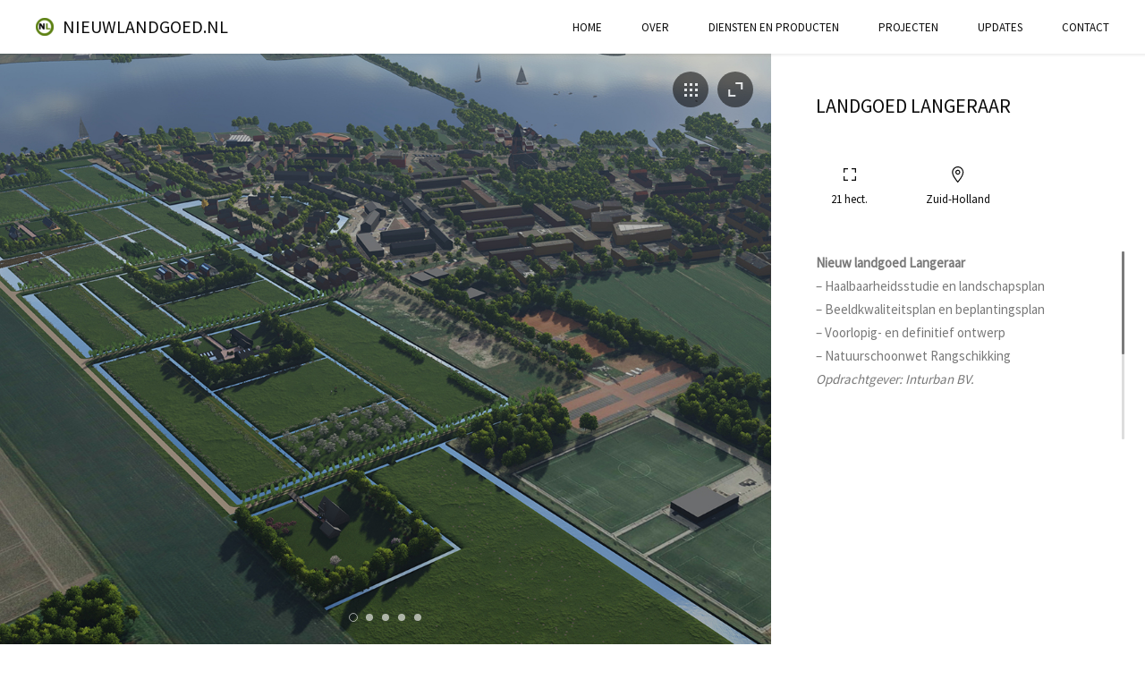

--- FILE ---
content_type: text/html; charset=UTF-8
request_url: https://www.nieuwlandgoed.nl/project/landgoed-langeraar/
body_size: 7971
content:
<!DOCTYPE html>
<html lang="nl-NL">
	<head>
		<meta charset="UTF-8">
		<meta name="viewport" content="width=device-width, initial-scale=1, maximum-scale=1"/>
        <link rel="profile" href="https://gmpg.org/xfn/11">
	    
        <!-- wp_header -->
        <title>Landgoed Langeraar &#8211; NieuwLandgoed.nl</title>
<meta name='robots' content='max-image-preview:large' />
<link rel='dns-prefetch' href='//fonts.googleapis.com' />
<link rel="alternate" type="application/rss+xml" title="NieuwLandgoed.nl &raquo; feed" href="https://www.nieuwlandgoed.nl/feed/" />
<link rel="alternate" type="application/rss+xml" title="NieuwLandgoed.nl &raquo; reactiesfeed" href="https://www.nieuwlandgoed.nl/comments/feed/" />
<script type="text/javascript">
/* <![CDATA[ */
window._wpemojiSettings = {"baseUrl":"https:\/\/s.w.org\/images\/core\/emoji\/15.0.3\/72x72\/","ext":".png","svgUrl":"https:\/\/s.w.org\/images\/core\/emoji\/15.0.3\/svg\/","svgExt":".svg","source":{"concatemoji":"https:\/\/www.nieuwlandgoed.nl\/wp-includes\/js\/wp-emoji-release.min.js?ver=6.5.7"}};
/*! This file is auto-generated */
!function(i,n){var o,s,e;function c(e){try{var t={supportTests:e,timestamp:(new Date).valueOf()};sessionStorage.setItem(o,JSON.stringify(t))}catch(e){}}function p(e,t,n){e.clearRect(0,0,e.canvas.width,e.canvas.height),e.fillText(t,0,0);var t=new Uint32Array(e.getImageData(0,0,e.canvas.width,e.canvas.height).data),r=(e.clearRect(0,0,e.canvas.width,e.canvas.height),e.fillText(n,0,0),new Uint32Array(e.getImageData(0,0,e.canvas.width,e.canvas.height).data));return t.every(function(e,t){return e===r[t]})}function u(e,t,n){switch(t){case"flag":return n(e,"\ud83c\udff3\ufe0f\u200d\u26a7\ufe0f","\ud83c\udff3\ufe0f\u200b\u26a7\ufe0f")?!1:!n(e,"\ud83c\uddfa\ud83c\uddf3","\ud83c\uddfa\u200b\ud83c\uddf3")&&!n(e,"\ud83c\udff4\udb40\udc67\udb40\udc62\udb40\udc65\udb40\udc6e\udb40\udc67\udb40\udc7f","\ud83c\udff4\u200b\udb40\udc67\u200b\udb40\udc62\u200b\udb40\udc65\u200b\udb40\udc6e\u200b\udb40\udc67\u200b\udb40\udc7f");case"emoji":return!n(e,"\ud83d\udc26\u200d\u2b1b","\ud83d\udc26\u200b\u2b1b")}return!1}function f(e,t,n){var r="undefined"!=typeof WorkerGlobalScope&&self instanceof WorkerGlobalScope?new OffscreenCanvas(300,150):i.createElement("canvas"),a=r.getContext("2d",{willReadFrequently:!0}),o=(a.textBaseline="top",a.font="600 32px Arial",{});return e.forEach(function(e){o[e]=t(a,e,n)}),o}function t(e){var t=i.createElement("script");t.src=e,t.defer=!0,i.head.appendChild(t)}"undefined"!=typeof Promise&&(o="wpEmojiSettingsSupports",s=["flag","emoji"],n.supports={everything:!0,everythingExceptFlag:!0},e=new Promise(function(e){i.addEventListener("DOMContentLoaded",e,{once:!0})}),new Promise(function(t){var n=function(){try{var e=JSON.parse(sessionStorage.getItem(o));if("object"==typeof e&&"number"==typeof e.timestamp&&(new Date).valueOf()<e.timestamp+604800&&"object"==typeof e.supportTests)return e.supportTests}catch(e){}return null}();if(!n){if("undefined"!=typeof Worker&&"undefined"!=typeof OffscreenCanvas&&"undefined"!=typeof URL&&URL.createObjectURL&&"undefined"!=typeof Blob)try{var e="postMessage("+f.toString()+"("+[JSON.stringify(s),u.toString(),p.toString()].join(",")+"));",r=new Blob([e],{type:"text/javascript"}),a=new Worker(URL.createObjectURL(r),{name:"wpTestEmojiSupports"});return void(a.onmessage=function(e){c(n=e.data),a.terminate(),t(n)})}catch(e){}c(n=f(s,u,p))}t(n)}).then(function(e){for(var t in e)n.supports[t]=e[t],n.supports.everything=n.supports.everything&&n.supports[t],"flag"!==t&&(n.supports.everythingExceptFlag=n.supports.everythingExceptFlag&&n.supports[t]);n.supports.everythingExceptFlag=n.supports.everythingExceptFlag&&!n.supports.flag,n.DOMReady=!1,n.readyCallback=function(){n.DOMReady=!0}}).then(function(){return e}).then(function(){var e;n.supports.everything||(n.readyCallback(),(e=n.source||{}).concatemoji?t(e.concatemoji):e.wpemoji&&e.twemoji&&(t(e.twemoji),t(e.wpemoji)))}))}((window,document),window._wpemojiSettings);
/* ]]> */
</script>
<link rel='stylesheet' id='ot-google-fonts-css' href='//fonts.googleapis.com/css?family=Source+Sans+Pro:regular' type='text/css' media='all' />
<link rel='stylesheet' id='sbi_styles-css' href='https://www.nieuwlandgoed.nl/wp-content/plugins/instagram-feed/css/sbi-styles.min.css?ver=6.3.1' type='text/css' media='all' />
<style id='wp-emoji-styles-inline-css' type='text/css'>

	img.wp-smiley, img.emoji {
		display: inline !important;
		border: none !important;
		box-shadow: none !important;
		height: 1em !important;
		width: 1em !important;
		margin: 0 0.07em !important;
		vertical-align: -0.1em !important;
		background: none !important;
		padding: 0 !important;
	}
</style>
<link rel='stylesheet' id='wp-block-library-css' href='https://www.nieuwlandgoed.nl/wp-includes/css/dist/block-library/style.min.css?ver=6.5.7' type='text/css' media='all' />
<style id='classic-theme-styles-inline-css' type='text/css'>
/*! This file is auto-generated */
.wp-block-button__link{color:#fff;background-color:#32373c;border-radius:9999px;box-shadow:none;text-decoration:none;padding:calc(.667em + 2px) calc(1.333em + 2px);font-size:1.125em}.wp-block-file__button{background:#32373c;color:#fff;text-decoration:none}
</style>
<style id='global-styles-inline-css' type='text/css'>
body{--wp--preset--color--black: #000000;--wp--preset--color--cyan-bluish-gray: #abb8c3;--wp--preset--color--white: #ffffff;--wp--preset--color--pale-pink: #f78da7;--wp--preset--color--vivid-red: #cf2e2e;--wp--preset--color--luminous-vivid-orange: #ff6900;--wp--preset--color--luminous-vivid-amber: #fcb900;--wp--preset--color--light-green-cyan: #7bdcb5;--wp--preset--color--vivid-green-cyan: #00d084;--wp--preset--color--pale-cyan-blue: #8ed1fc;--wp--preset--color--vivid-cyan-blue: #0693e3;--wp--preset--color--vivid-purple: #9b51e0;--wp--preset--gradient--vivid-cyan-blue-to-vivid-purple: linear-gradient(135deg,rgba(6,147,227,1) 0%,rgb(155,81,224) 100%);--wp--preset--gradient--light-green-cyan-to-vivid-green-cyan: linear-gradient(135deg,rgb(122,220,180) 0%,rgb(0,208,130) 100%);--wp--preset--gradient--luminous-vivid-amber-to-luminous-vivid-orange: linear-gradient(135deg,rgba(252,185,0,1) 0%,rgba(255,105,0,1) 100%);--wp--preset--gradient--luminous-vivid-orange-to-vivid-red: linear-gradient(135deg,rgba(255,105,0,1) 0%,rgb(207,46,46) 100%);--wp--preset--gradient--very-light-gray-to-cyan-bluish-gray: linear-gradient(135deg,rgb(238,238,238) 0%,rgb(169,184,195) 100%);--wp--preset--gradient--cool-to-warm-spectrum: linear-gradient(135deg,rgb(74,234,220) 0%,rgb(151,120,209) 20%,rgb(207,42,186) 40%,rgb(238,44,130) 60%,rgb(251,105,98) 80%,rgb(254,248,76) 100%);--wp--preset--gradient--blush-light-purple: linear-gradient(135deg,rgb(255,206,236) 0%,rgb(152,150,240) 100%);--wp--preset--gradient--blush-bordeaux: linear-gradient(135deg,rgb(254,205,165) 0%,rgb(254,45,45) 50%,rgb(107,0,62) 100%);--wp--preset--gradient--luminous-dusk: linear-gradient(135deg,rgb(255,203,112) 0%,rgb(199,81,192) 50%,rgb(65,88,208) 100%);--wp--preset--gradient--pale-ocean: linear-gradient(135deg,rgb(255,245,203) 0%,rgb(182,227,212) 50%,rgb(51,167,181) 100%);--wp--preset--gradient--electric-grass: linear-gradient(135deg,rgb(202,248,128) 0%,rgb(113,206,126) 100%);--wp--preset--gradient--midnight: linear-gradient(135deg,rgb(2,3,129) 0%,rgb(40,116,252) 100%);--wp--preset--font-size--small: 13px;--wp--preset--font-size--medium: 20px;--wp--preset--font-size--large: 36px;--wp--preset--font-size--x-large: 42px;--wp--preset--spacing--20: 0.44rem;--wp--preset--spacing--30: 0.67rem;--wp--preset--spacing--40: 1rem;--wp--preset--spacing--50: 1.5rem;--wp--preset--spacing--60: 2.25rem;--wp--preset--spacing--70: 3.38rem;--wp--preset--spacing--80: 5.06rem;--wp--preset--shadow--natural: 6px 6px 9px rgba(0, 0, 0, 0.2);--wp--preset--shadow--deep: 12px 12px 50px rgba(0, 0, 0, 0.4);--wp--preset--shadow--sharp: 6px 6px 0px rgba(0, 0, 0, 0.2);--wp--preset--shadow--outlined: 6px 6px 0px -3px rgba(255, 255, 255, 1), 6px 6px rgba(0, 0, 0, 1);--wp--preset--shadow--crisp: 6px 6px 0px rgba(0, 0, 0, 1);}:where(.is-layout-flex){gap: 0.5em;}:where(.is-layout-grid){gap: 0.5em;}body .is-layout-flex{display: flex;}body .is-layout-flex{flex-wrap: wrap;align-items: center;}body .is-layout-flex > *{margin: 0;}body .is-layout-grid{display: grid;}body .is-layout-grid > *{margin: 0;}:where(.wp-block-columns.is-layout-flex){gap: 2em;}:where(.wp-block-columns.is-layout-grid){gap: 2em;}:where(.wp-block-post-template.is-layout-flex){gap: 1.25em;}:where(.wp-block-post-template.is-layout-grid){gap: 1.25em;}.has-black-color{color: var(--wp--preset--color--black) !important;}.has-cyan-bluish-gray-color{color: var(--wp--preset--color--cyan-bluish-gray) !important;}.has-white-color{color: var(--wp--preset--color--white) !important;}.has-pale-pink-color{color: var(--wp--preset--color--pale-pink) !important;}.has-vivid-red-color{color: var(--wp--preset--color--vivid-red) !important;}.has-luminous-vivid-orange-color{color: var(--wp--preset--color--luminous-vivid-orange) !important;}.has-luminous-vivid-amber-color{color: var(--wp--preset--color--luminous-vivid-amber) !important;}.has-light-green-cyan-color{color: var(--wp--preset--color--light-green-cyan) !important;}.has-vivid-green-cyan-color{color: var(--wp--preset--color--vivid-green-cyan) !important;}.has-pale-cyan-blue-color{color: var(--wp--preset--color--pale-cyan-blue) !important;}.has-vivid-cyan-blue-color{color: var(--wp--preset--color--vivid-cyan-blue) !important;}.has-vivid-purple-color{color: var(--wp--preset--color--vivid-purple) !important;}.has-black-background-color{background-color: var(--wp--preset--color--black) !important;}.has-cyan-bluish-gray-background-color{background-color: var(--wp--preset--color--cyan-bluish-gray) !important;}.has-white-background-color{background-color: var(--wp--preset--color--white) !important;}.has-pale-pink-background-color{background-color: var(--wp--preset--color--pale-pink) !important;}.has-vivid-red-background-color{background-color: var(--wp--preset--color--vivid-red) !important;}.has-luminous-vivid-orange-background-color{background-color: var(--wp--preset--color--luminous-vivid-orange) !important;}.has-luminous-vivid-amber-background-color{background-color: var(--wp--preset--color--luminous-vivid-amber) !important;}.has-light-green-cyan-background-color{background-color: var(--wp--preset--color--light-green-cyan) !important;}.has-vivid-green-cyan-background-color{background-color: var(--wp--preset--color--vivid-green-cyan) !important;}.has-pale-cyan-blue-background-color{background-color: var(--wp--preset--color--pale-cyan-blue) !important;}.has-vivid-cyan-blue-background-color{background-color: var(--wp--preset--color--vivid-cyan-blue) !important;}.has-vivid-purple-background-color{background-color: var(--wp--preset--color--vivid-purple) !important;}.has-black-border-color{border-color: var(--wp--preset--color--black) !important;}.has-cyan-bluish-gray-border-color{border-color: var(--wp--preset--color--cyan-bluish-gray) !important;}.has-white-border-color{border-color: var(--wp--preset--color--white) !important;}.has-pale-pink-border-color{border-color: var(--wp--preset--color--pale-pink) !important;}.has-vivid-red-border-color{border-color: var(--wp--preset--color--vivid-red) !important;}.has-luminous-vivid-orange-border-color{border-color: var(--wp--preset--color--luminous-vivid-orange) !important;}.has-luminous-vivid-amber-border-color{border-color: var(--wp--preset--color--luminous-vivid-amber) !important;}.has-light-green-cyan-border-color{border-color: var(--wp--preset--color--light-green-cyan) !important;}.has-vivid-green-cyan-border-color{border-color: var(--wp--preset--color--vivid-green-cyan) !important;}.has-pale-cyan-blue-border-color{border-color: var(--wp--preset--color--pale-cyan-blue) !important;}.has-vivid-cyan-blue-border-color{border-color: var(--wp--preset--color--vivid-cyan-blue) !important;}.has-vivid-purple-border-color{border-color: var(--wp--preset--color--vivid-purple) !important;}.has-vivid-cyan-blue-to-vivid-purple-gradient-background{background: var(--wp--preset--gradient--vivid-cyan-blue-to-vivid-purple) !important;}.has-light-green-cyan-to-vivid-green-cyan-gradient-background{background: var(--wp--preset--gradient--light-green-cyan-to-vivid-green-cyan) !important;}.has-luminous-vivid-amber-to-luminous-vivid-orange-gradient-background{background: var(--wp--preset--gradient--luminous-vivid-amber-to-luminous-vivid-orange) !important;}.has-luminous-vivid-orange-to-vivid-red-gradient-background{background: var(--wp--preset--gradient--luminous-vivid-orange-to-vivid-red) !important;}.has-very-light-gray-to-cyan-bluish-gray-gradient-background{background: var(--wp--preset--gradient--very-light-gray-to-cyan-bluish-gray) !important;}.has-cool-to-warm-spectrum-gradient-background{background: var(--wp--preset--gradient--cool-to-warm-spectrum) !important;}.has-blush-light-purple-gradient-background{background: var(--wp--preset--gradient--blush-light-purple) !important;}.has-blush-bordeaux-gradient-background{background: var(--wp--preset--gradient--blush-bordeaux) !important;}.has-luminous-dusk-gradient-background{background: var(--wp--preset--gradient--luminous-dusk) !important;}.has-pale-ocean-gradient-background{background: var(--wp--preset--gradient--pale-ocean) !important;}.has-electric-grass-gradient-background{background: var(--wp--preset--gradient--electric-grass) !important;}.has-midnight-gradient-background{background: var(--wp--preset--gradient--midnight) !important;}.has-small-font-size{font-size: var(--wp--preset--font-size--small) !important;}.has-medium-font-size{font-size: var(--wp--preset--font-size--medium) !important;}.has-large-font-size{font-size: var(--wp--preset--font-size--large) !important;}.has-x-large-font-size{font-size: var(--wp--preset--font-size--x-large) !important;}
.wp-block-navigation a:where(:not(.wp-element-button)){color: inherit;}
:where(.wp-block-post-template.is-layout-flex){gap: 1.25em;}:where(.wp-block-post-template.is-layout-grid){gap: 1.25em;}
:where(.wp-block-columns.is-layout-flex){gap: 2em;}:where(.wp-block-columns.is-layout-grid){gap: 2em;}
.wp-block-pullquote{font-size: 1.5em;line-height: 1.6;}
</style>
<link rel='stylesheet' id='contact-form-7-css' href='https://www.nieuwlandgoed.nl/wp-content/plugins/contact-form-7/includes/css/styles.css?ver=5.9.5' type='text/css' media='all' />
<link rel='stylesheet' id='font-awesome-css' href='https://www.nieuwlandgoed.nl/wp-content/themes/bauhaus/css/font-awesome.min.css?ver=4.5.0' type='text/css' media='all' />
<link rel='stylesheet' id='ball-clip-rotate-style-css' href='https://www.nieuwlandgoed.nl/wp-content/themes/bauhaus/css/ball-clip-rotate.css?ver=6.5.7' type='text/css' media='all' />
<link rel='stylesheet' id='bxslider-style-css' href='https://www.nieuwlandgoed.nl/wp-content/themes/bauhaus/css/bxslider.css?ver=6.5.7' type='text/css' media='all' />
<link rel='stylesheet' id='fancybox-style-css' href='https://www.nieuwlandgoed.nl/wp-content/themes/bauhaus/css/fancybox.css?ver=6.5.7' type='text/css' media='all' />
<link rel='stylesheet' id='jscrollpane-style-css' href='https://www.nieuwlandgoed.nl/wp-content/themes/bauhaus/css/jscrollpane.css?ver=6.5.7' type='text/css' media='all' />
<link rel='stylesheet' id='unitheme-styles-css' href='https://www.nieuwlandgoed.nl/wp-content/themes/bauhaus/style.css?ver=1.3.10' type='text/css' media='all' />
<link rel='stylesheet' id='unitheme-adaptive-css' href='https://www.nieuwlandgoed.nl/wp-content/themes/bauhaus/css/adaptive.css?ver=1.3.10' type='text/css' media='screen' />
<link rel='stylesheet' id='unichild-styles-css' href='https://www.nieuwlandgoed.nl/wp-content/themes/bauhaus-child/style.css?ver=1.3.10' type='text/css' media='screen' />
<!--[if lt IE 9]>
<script type="text/javascript" src="https://www.nieuwlandgoed.nl/wp-content/themes/bauhaus/js/html5.js?ver=3.7.3" id="html5-js"></script>
<![endif]-->
<script type="text/javascript" src="https://www.nieuwlandgoed.nl/wp-includes/js/jquery/jquery.min.js?ver=3.7.1" id="jquery-core-js"></script>
<script type="text/javascript" src="https://www.nieuwlandgoed.nl/wp-includes/js/jquery/jquery-migrate.min.js?ver=3.4.1" id="jquery-migrate-js"></script>
<script type="text/javascript" src="https://www.nieuwlandgoed.nl/wp-includes/js/imagesloaded.min.js?ver=5.0.0" id="imagesloaded-js"></script>
<script type="text/javascript" src="https://www.nieuwlandgoed.nl/wp-includes/js/masonry.min.js?ver=4.2.2" id="masonry-js"></script>
<script type="text/javascript" src="https://www.nieuwlandgoed.nl/wp-includes/js/jquery/jquery.masonry.min.js?ver=3.1.2b" id="jquery-masonry-js"></script>
<script type="text/javascript" src="https://www.nieuwlandgoed.nl/wp-content/themes/bauhaus/js/jquery.bxslider.min.js?ver=4.2.5" id="jquery-bxslider-min-js"></script>
<script type="text/javascript" src="https://www.nieuwlandgoed.nl/wp-content/themes/bauhaus/js/jquery.BlackAndWhite.js?ver=4.1.2" id="jquery-blackandwhite-js"></script>
<script type="text/javascript" src="https://www.nieuwlandgoed.nl/wp-content/themes/bauhaus/js/jquery.fancybox.pack.js?ver=2.1.5" id="jquery-fancybox-js"></script>
<script type="text/javascript" src="https://www.nieuwlandgoed.nl/wp-content/themes/bauhaus/js/isotope.pkgd.min.js?ver=2.2.2" id="isotope-min-js"></script>
<script type="text/javascript" src="https://www.nieuwlandgoed.nl/wp-content/themes/bauhaus/js/jquery.mousewheel.js?ver=3.1.9" id="jquery-mousewheel-js"></script>
<script type="text/javascript" src="https://www.nieuwlandgoed.nl/wp-content/themes/bauhaus/js/jquery.jscrollpane.min.js?ver=2.0.19" id="jquery-jscrollpane-min-js"></script>
<script type="text/javascript" src="https://www.nieuwlandgoed.nl/wp-content/themes/bauhaus/js/jquery.dotdotdot.min.js?ver=1.2.2" id="jquery-dotdotdot-min-js"></script>
<script type="text/javascript" src="https://www.nieuwlandgoed.nl/wp-content/themes/bauhaus/js/jquery.blockUI.js?ver=2.70.0" id="jquery-blockui-js"></script>
<script type="text/javascript" id="jquery-parsley-js-extra">
/* <![CDATA[ */
var uni_bauhaus_theme_parsley_loc = {"defaultMessage":"This value seems to be invalid.","type_email":"This value should be a valid email.","type_url":"This value should be a valid url.","type_number":"This value should be a valid number.","type_digits":"This value should be digits.","type_alphanum":"This value should be alphanumeric.","type_integer":"This value should be a valid integer.","notblank":"This value should not be blank.","required":"This value is required.","pattern":"This value seems to be invalid.","min":"This value should be greater than or equal to %s.","max":"This value should be lower than or equal to %s.","range":"This value should be between %s and %s.","minlength":"This value is too short. It should have %s characters or more.","maxlength":"This value is too long. It should have %s characters or fewer.","length":"This value length is invalid. It should be between %s and %s characters long.","mincheck":"You must select at least %s choices.","maxcheck":"You must select %s choices or fewer.","check":"You must select between %s and %s choices.","equalto":"This value should be the same.","dateiso":"This value should be a valid date (YYYY-MM-DD).","minwords":"This value is too short. It should have %s words or more.","maxwords":"This value is too long. It should have %s words or fewer.","words":"This value length is invalid. It should be between %s and %s words long.","gt":"This value should be greater.","gte":"This value should be greater or equal.","lt":"This value should be less.","lte":"This value should be less or equal.","notequalto":"This value should be different."};
/* ]]> */
</script>
<script type="text/javascript" src="https://www.nieuwlandgoed.nl/wp-content/themes/bauhaus/js/parsley.min.js?ver=2.3.11" id="jquery-parsley-js"></script>
<script type="text/javascript" src="https://www.nieuwlandgoed.nl/wp-content/themes/bauhaus/js/parsley/i18n/en.js?ver=2.3.11" id="parsley-localization-js"></script>
<script type="text/javascript" id="uni-bauhaus-theme-script-js-extra">
/* <![CDATA[ */
var uni_bauhaus_theme_var = {"site_url":"https:\/\/www.nieuwlandgoed.nl\/","ajax_url":"https:\/\/www.nieuwlandgoed.nl\/wp-admin\/admin-ajax.php","is_home":"no","locale":"nl","error_msg":"Error!"};
/* ]]> */
</script>
<script type="text/javascript" src="https://www.nieuwlandgoed.nl/wp-content/themes/bauhaus/js/script.js?ver=1.3.10" id="uni-bauhaus-theme-script-js"></script>
<link rel="https://api.w.org/" href="https://www.nieuwlandgoed.nl/wp-json/" /><link rel="EditURI" type="application/rsd+xml" title="RSD" href="https://www.nieuwlandgoed.nl/xmlrpc.php?rsd" />
<meta name="generator" content="WordPress 6.5.7" />
<link rel="canonical" href="https://www.nieuwlandgoed.nl/project/landgoed-langeraar/" />
<link rel='shortlink' href='https://www.nieuwlandgoed.nl/?p=106' />
<link rel="alternate" type="application/json+oembed" href="https://www.nieuwlandgoed.nl/wp-json/oembed/1.0/embed?url=https%3A%2F%2Fwww.nieuwlandgoed.nl%2Fproject%2Flandgoed-langeraar%2F" />
<link rel="alternate" type="text/xml+oembed" href="https://www.nieuwlandgoed.nl/wp-json/oembed/1.0/embed?url=https%3A%2F%2Fwww.nieuwlandgoed.nl%2Fproject%2Flandgoed-langeraar%2F&#038;format=xml" />
	<link rel="preconnect" href="https://fonts.googleapis.com">
	<link rel="preconnect" href="https://fonts.gstatic.com">
			<script type="text/javascript">
			var _statcounter = _statcounter || [];
			_statcounter.push({"tags": {"author": "admin"}});
		</script>
		<style type="text/css">
/* regular text */
body, table, input, textarea, select, li, button, p, blockquote, ol, dl, form, pre, th, td, a {
font-family: Arial, sans-serif;}

.sidebar-widget label, .singlePost .su-spoiler-title, .singlePost .su-service-title, .singlePost .su-heading-style-default .su-heading-inner,
.singlePost .su-divider a, .singlePost .su-quote-cite a, .singlePost .su-tabs-nav span, .linkToHome, .linkToHome:visited,
#commentform #submit, .comment-wrapper cite a, .comment-wrapper cite, .logged-in-as a, .logged-in-as a:visited,
.comment-edit-link, .comment-edit-link:visited, .comment-reply-link, .comment-reply-link:visited,
.commentsBox .comment-reply-title a, .commentsBox .comment-reply-title a:visited,
.commentsBox .comments-title, .commentsBox .comment-reply-title, .relatedPosts h3, .postPrev, .postNext, .singlePostTags span,
.singlePost table th a, .singlePost table th a:visited, .singlePost table th, .singlePost dt, .singlePost blockquote p cite,
.singlePost h1 a, .singlePost h2 a, .singlePost h3 a, .singlePost h4 a, .singlePost h5 a, .singlePost h6 a,
.singlePost h1, .singlePost h2, .singlePost h3, .singlePost h4, .singlePost h5, .singlePost h6, .sidebar-widget h3,
.pagination ul li, .pagination ul li a, .pagination ul li a:visited, .blog2ArchiveItem h3 a, .blog2ArchiveItem h3 a:visited,
.archive .blockTitle + p, .blogArchiveItem h3 a, .blogArchiveItem h3 a:visited, .relatedPostsItem h4 a, .relatedPostsItem h4 a:visited,
.serviceDescText h4, .orderServiceItem, .orderServiceItem:visited, .serviceHead h4 span, .wpcf7-form input[type="submit"], .thm-btnSubmit,
.thm-btnSubmit, .contactItem h4, #sb_instagram .sbi_follow_btn a, #sb_instagram .sbi_header_text p, #sb_instagram .sb_instagram_header a,
.teamItem h4, .blockTitle, .screen1 h2, .portfolioItemV2Desc span, .portfolioItemV2SmallImg span, .filterPanel li a, .filterPanel li a:visited,
.copyright, .sendEmailLink, .sendEmailLink:visited, .homeContactInfoWrap h3, .testimonialAuthor strong, .ourServiceItemContent h4, .homeBlockTitle,
.learnMoreLink, .learnMoreLink:visited, .btn-seeMore, .btn-seeMore:visited, .btn-seeAll, .btn-seeAll:visited, .slideMeta h3,
.seeMoreLink, .seeMoreLink:visited, .homeScreenDesc h1, .homeScreenDesc span, .languageSelect ul li a, .languageSelect ul li a:visited,
.languageSelect span, .header2 .mainmenu li ul li a, .header2 .mainmenu li ul li a:visited,
.header1 .mainmenu li ul li a, .header1 .mainmenu li ul li a:visited, .mainmenu li a, .teamItemDesc h5,
.logo, .logo:visited {font-family: 'Source Sans Pro', 'Source Sans Pro';}

.contentLeft, .singlePost .su-slider-slide-title, .singlePost .su-carousel .su-carousel-slide-title, #uni_popup, .contactForm .wpcf7-validation-errors,
.parsley-errors-list li, .page404Content p, .page404Content h1, .singleProjectDescText ol li:before, .singleProjectDescText ul li, .singleProjectDescText ol li,
.singleProjectDescText p, .singleProjectDescItem p, .singleProjectDesc h1, #commentform textarea, #commentform input[type="text"],
.comment-content p a, .comment-content p a:visited, .comment-content p, .comment-awaiting-moderation, .comment-metadata time,
.bypostauthor .comment-wrapper .uni-post-author, .logged-in-as, .relatedPostsItem, .singlePostTags a, .singlePostTags a:visited,
.singlePostTags, .singlePost address, .singlePost table td a, .singlePost table td a:visited, .singlePost table td,
.singlePost .wp-caption-text, .singlePost .gallery-caption, .singlePost dd, .singlePost blockquote p a, .singlePost blockquote p a:visited,
.singlePost blockquote p, .singlePost ul li a, .singlePost ul li a:visited, .singlePost ol li a, .singlePost ol li a:visited,
.singlePost ol li:before, .singlePost ul li, .singlePost ol li,
.singlePost dt a, .singlePost dt a:visited, .singlePost dd a, .singlePost dd a:visited, .singlePost p a, .singlePost p a:visited,
.singlePost, .singlePost p, .tagcloud a, .tagcloud a:visited, #wp-calendar tfoot td a, #wp-calendar tfoot td a:visited,
#wp-calendar tbody td, #wp-calendar thead th, #wp-calendar caption, .sidebar-widget .search-form .search-field,
.sidebar-widget li a, .sidebar-widget li a:visited, .sidebar-widget .menu-item a,
.sidebar-widget .menu-item a:visited, .sidebar-widget .cat-item a, .sidebar-widget .cat-item a:visited,
.sidebar-widget li, .sidebar-widget .cat-item, .sidebar-widget .menu-item, .portfolioItemV4Meta h3 span, .portfolioItemV4Meta p,
.sidebar-widget .textwidget, .blog2ArchiveItem p, .postTime, .archiveItemMeta, .singlePostMeta, .categoryLink, .categoryLink:visited,
.blogArchiveItem, .serviceDescText p, .serviceDesc p, .servicePrice p, .wpcf7-form textarea, .formTextarea, .wpcf7-form input:not(.wpcf7-submit), .formInput,
.formTextarea, .formInput, .contactForm .wpcf7-form p, .contactForm p, .orderServiceFormWrap p, .contactItem p, .contactItem p a, .contactItem p a:visited,
.teamItem p, .storyWrap p, .screen1 p, .portfolioItemV3Desc h3, .portfolioItemV2Desc p, .portfolioItemV2Desc h4, .portfolioItemV1Desc h3,
.testimonialItem p, .ourServiceItemContent p, .ourServiceItemContent span, .contactInfo2 p,
.aboutUsDesc h3, .teamItemDesc p, .teamItemDesc div.teamItemDescText, .storyWrap .fcell, .storyWrap .scell, .ourServiceBlockDesc, .storyWrap .fullcell,
.aboutUsDesc p {font-family: 'Source Sans Pro';}
</style>
    <style type="text/css" id="custom-background-css">
body.custom-background { background-color: #ffffff; }
</style>
	<link rel="icon" href="https://www.nieuwlandgoed.nl/wp-content/uploads/2021/04/cropped-sitepictogram_nieuwlandgoed-32x32.jpg" sizes="32x32" />
<link rel="icon" href="https://www.nieuwlandgoed.nl/wp-content/uploads/2021/04/cropped-sitepictogram_nieuwlandgoed-192x192.jpg" sizes="192x192" />
<link rel="apple-touch-icon" href="https://www.nieuwlandgoed.nl/wp-content/uploads/2021/04/cropped-sitepictogram_nieuwlandgoed-180x180.jpg" />
<meta name="msapplication-TileImage" content="https://www.nieuwlandgoed.nl/wp-content/uploads/2021/04/cropped-sitepictogram_nieuwlandgoed-270x270.jpg" />
	<style id="egf-frontend-styles" type="text/css">
		p {font-family: 'Verdana', sans-serif;font-style: normal;font-weight: 400;} h1 {font-family: 'Verdana', sans-serif;font-style: normal;font-weight: 400;} h2 {font-family: 'Verdana', sans-serif;font-style: normal;font-weight: 400;} h3 {font-family: 'Verdana', sans-serif;font-style: normal;font-weight: 400;} h4 {font-family: 'Verdana', sans-serif;font-style: normal;font-weight: 400;} h5 {font-family: 'Verdana', sans-serif;font-style: normal;font-weight: 400;} h6 {font-family: 'Verdana', sans-serif;font-style: normal;font-weight: 400;} 	</style>
	
	</head>
<body data-rsssl=1 class="uni_project-template-default single single-uni_project postid-106 custom-background">

    <div class="loaderWrap">
        <div class="la-ball-clip-rotate la-dark">
            <div></div>
        </div>
    </div>
    	<header class="header1 clear">
        		<a href="https://www.nieuwlandgoed.nl/" title="NieuwLandgoed.nl" rel="home" itemprop="url" class="logo clear" style="height:20px;padding-left:20px;line-height:20px;">
            <img width="20" height="20" src="https://www.nieuwlandgoed.nl/wp-content/uploads/2021/04/cropped-Group-NL_2.png" class="mainLogo uni-custom-logo-a" alt="" itemprop="logo" style="height:20px;width:20px;" decoding="async" />            		    <span style="line-height: 20px;">NieuwLandgoed.nl</span>
                    </a>
        
        <a href="#" title="Menu" class="showMobileMenu">
            <span></span>
            <span></span>
            <span></span>
            <span></span>
        </a>

        
        <style type="text/css">
            .mainmenu {margin-top: 23px!important;}
        </style>
        <ul id="menu-nieuwlandgoed" class="mainmenu clear"><li id="menu-item-545" class="menu-item menu-item-type-post_type menu-item-object-page menu-item-home menu-item-545"><a href="https://www.nieuwlandgoed.nl/">Home</a></li>
<li id="menu-item-831" class="menu-item menu-item-type-post_type menu-item-object-page menu-item-831"><a href="https://www.nieuwlandgoed.nl/over/">Over</a></li>
<li id="menu-item-565" class="menu-item menu-item-type-post_type menu-item-object-page menu-item-565"><a href="https://www.nieuwlandgoed.nl/diensten-producten/">Diensten en producten</a></li>
<li id="menu-item-547" class="menu-item menu-item-type-post_type menu-item-object-page menu-item-547"><a href="https://www.nieuwlandgoed.nl/portfolio/">Projecten</a></li>
<li id="menu-item-553" class="menu-item menu-item-type-post_type menu-item-object-page menu-item-553"><a href="https://www.nieuwlandgoed.nl/blog-one/">Updates</a></li>
<li id="menu-item-643" class="menu-item menu-item-type-post_type menu-item-object-page menu-item-643"><a href="https://www.nieuwlandgoed.nl/contact/">Contact</a></li>
</ul>	</header>
    
	<section class="container">

    
		<div class="singleProjectWrap clear">

        			<div class="singleProjectGallery">
            				<a href="https://www.nieuwlandgoed.nl/portfolio/" class="backToPortfolio"></a>
            				<a href="#" class="fullScreen"></a>
				<a href="#" class="smallScreen"></a>
				<div class="singleProjectGallerySlider">
					<ul>
                    						<li data-slide="0" style="background-image: url(https://www.nieuwlandgoed.nl/wp-content/uploads/2014/12/Landgoed_Langeraar_01.jpg);" class="uni-landscape"></li>
                    						<li data-slide="1" style="background-image: url(https://www.nieuwlandgoed.nl/wp-content/uploads/2014/12/Landgoed_Langeraar_02.jpg);" class="uni-landscape"></li>
                    						<li data-slide="2" style="background-image: url(https://www.nieuwlandgoed.nl/wp-content/uploads/2014/12/Landgoed_Langeraar_03.jpg);" class="uni-landscape"></li>
                    						<li data-slide="3" style="background-image: url(https://www.nieuwlandgoed.nl/wp-content/uploads/2021/04/080_Landgoed_Langeraar_04.jpg);" class="uni-landscape"></li>
                    						<li data-slide="4" style="background-image: url(https://www.nieuwlandgoed.nl/wp-content/uploads/2021/04/080_Landgoed_Langeraar_05.jpg);" class="uni-landscape"></li>
                    					</ul>
				</div>
				<div class="projectGalleryThumb" id="projectGalleryPager">
					<ul>
                    						<li data-slide="0" class="active"><a href="#"><img src="https://www.nieuwlandgoed.nl/wp-content/uploads/2014/12/Landgoed_Langeraar_01-198x132.jpg" alt="Landgoed Langeraar" /></a></li>
                    						<li data-slide="1"><a href="#"><img src="https://www.nieuwlandgoed.nl/wp-content/uploads/2014/12/Landgoed_Langeraar_02-198x132.jpg" alt="Landgoed Langeraar" /></a></li>
                    						<li data-slide="2"><a href="#"><img src="https://www.nieuwlandgoed.nl/wp-content/uploads/2014/12/Landgoed_Langeraar_03-198x132.jpg" alt="Landgoed Langeraar" /></a></li>
                    						<li data-slide="3"><a href="#"><img src="https://www.nieuwlandgoed.nl/wp-content/uploads/2021/04/080_Landgoed_Langeraar_04-198x132.jpg" alt="Landgoed Langeraar" /></a></li>
                    						<li data-slide="4"><a href="#"><img src="https://www.nieuwlandgoed.nl/wp-content/uploads/2021/04/080_Landgoed_Langeraar_05-198x132.jpg" alt="Landgoed Langeraar" /></a></li>
                    					</ul>
				</div>
			</div>
			<div class="singleProjectDesc post-106 uni_project type-uni_project status-publish has-post-thumbnail hentry uni_project_type-natuurschoonwet uni_project_type-nieuw-landgoed uni_project_location-zuid-holland uni_project_status-ongoing">
				<h1>Landgoed Langeraar</h1>
				<div class="singleProjectDescWrap clear">
                					<div class="singleProjectDescItem">
						<i class="iconArea"></i>
						<p>21 hect.</p>
					</div>
                
                					<div class="singleProjectDescItem">
						<i class="iconLocation"></i>
                <p>Zuid-Holland</p>					</div>
                
                				</div>
				<div class="singleProjectDescText">
					<p><strong>Nieuw landgoed Langeraar</strong><br />
&#8211; Haalbaarheidsstudie en landschapsplan<br />
&#8211; Beeldkwaliteitsplan en beplantingsplan<br />
&#8211; Voorlopig- en definitief ontwerp<br />
&#8211; Natuurschoonwet Rangschikking<br />
<em>Opdrachtgever: Inturban BV.<br />
<div class="su-youtube su-u-responsive-media-yes"><iframe width="600" height="400" src="https://www.youtube.com/embed/Rad8hw9lL9c?autohide=2&amp;autoplay=0&amp;mute=0&amp;controls=1&amp;fs=1&amp;loop=1&amp;modestbranding=0&amp;playlist=Rad8hw9lL9c&amp;rel=1&amp;showinfo=1&amp;theme=light&amp;wmode=&amp;playsinline=0" frameborder="0" allowfullscreen allow="autoplay; encrypted-media; picture-in-picture" title=""></iframe></div>
</em></p>
				</div>
    				<div class="projectShareLinks clear">
                                                                                    				</div>
			</div>

		</div>

    
    
	</section>

	<footer class="clear">
			<div class="copyright">
                                        © COPYRIGHT 2003-2021 B4o            			</div>
			<div class="footer-social clear">
                                                                                                                                                                                    			</div>
	</footer>

    <div class="mobileMenu"><ul id="menu-nieuwlandgoed-1" class=""><li class="menu-item menu-item-type-post_type menu-item-object-page menu-item-home menu-item-545"><a href="https://www.nieuwlandgoed.nl/">Home</a></li>
<li class="menu-item menu-item-type-post_type menu-item-object-page menu-item-831"><a href="https://www.nieuwlandgoed.nl/over/">Over</a></li>
<li class="menu-item menu-item-type-post_type menu-item-object-page menu-item-565"><a href="https://www.nieuwlandgoed.nl/diensten-producten/">Diensten en producten</a></li>
<li class="menu-item menu-item-type-post_type menu-item-object-page menu-item-547"><a href="https://www.nieuwlandgoed.nl/portfolio/">Projecten</a></li>
<li class="menu-item menu-item-type-post_type menu-item-object-page menu-item-553"><a href="https://www.nieuwlandgoed.nl/blog-one/">Updates</a></li>
<li class="menu-item menu-item-type-post_type menu-item-object-page menu-item-643"><a href="https://www.nieuwlandgoed.nl/contact/">Contact</a></li>
</ul></div>
    		<!-- Start of StatCounter Code -->
		<script>
			<!--
			var sc_project=4644984;
			var sc_security="9f4883ab";
			var sc_invisible=1;
			var scJsHost = (("https:" == document.location.protocol) ?
				"https://secure." : "http://www.");
			//-->
					</script>
		
<script type="text/javascript"
				src="https://secure.statcounter.com/counter/counter.js"
				async></script>		<noscript><div class="statcounter"><a title="web analytics" href="https://statcounter.com/"><img class="statcounter" src="https://c.statcounter.com/4644984/0/9f4883ab/1/" alt="web analytics" /></a></div></noscript>
		<!-- End of StatCounter Code -->
		<!-- Instagram Feed JS -->
<script type="text/javascript">
var sbiajaxurl = "https://www.nieuwlandgoed.nl/wp-admin/admin-ajax.php";
</script>
<div id="uni_popup"></div><link rel='stylesheet' id='su-shortcodes-css' href='https://www.nieuwlandgoed.nl/wp-content/plugins/shortcodes-ultimate/includes/css/shortcodes.css?ver=7.1.6' type='text/css' media='all' />
<script type="text/javascript" src="https://www.nieuwlandgoed.nl/wp-includes/js/comment-reply.min.js?ver=6.5.7" id="comment-reply-js" async="async" data-wp-strategy="async"></script>
<script type="text/javascript" src="https://www.nieuwlandgoed.nl/wp-content/plugins/contact-form-7/includes/swv/js/index.js?ver=5.9.5" id="swv-js"></script>
<script type="text/javascript" id="contact-form-7-js-extra">
/* <![CDATA[ */
var wpcf7 = {"api":{"root":"https:\/\/www.nieuwlandgoed.nl\/wp-json\/","namespace":"contact-form-7\/v1"}};
/* ]]> */
</script>
<script type="text/javascript" src="https://www.nieuwlandgoed.nl/wp-content/plugins/contact-form-7/includes/js/index.js?ver=5.9.5" id="contact-form-7-js"></script>
</body>
</html>

--- FILE ---
content_type: text/css
request_url: https://www.nieuwlandgoed.nl/wp-content/themes/bauhaus-child/style.css?ver=1.3.10
body_size: 124
content:
/*
    Theme Name: Bauhaus Child
    Theme URI: http://highseastudio.com/demo/bauhaus
    Description: Bauhaus premium theme
    Author: HighSeaStudio
    Author URI: http://highseastudio.com/
    Version: 1.3.10
    TextDomain: bauhaus
    Template: bauhaus
	License: GNU General Public License v3.0
	License URI: http://www.gnu.org/licenses/gpl-3.0.txt
*/
/*
    Please, feel free to add your custom styles here
*/